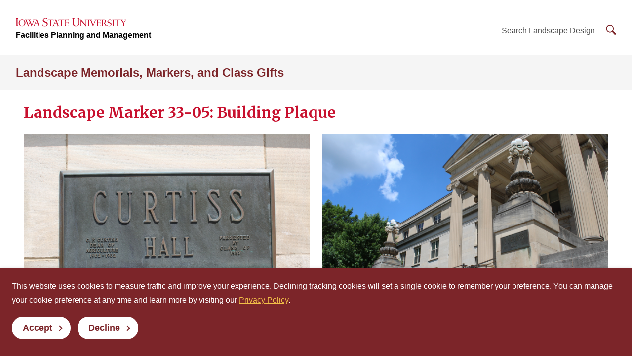

--- FILE ---
content_type: text/html
request_url: https://www.fpm.iastate.edu/maps/memorials/marker.asp?id=33-05
body_size: 11108
content:

<!DOCTYPE html>
<html lang="en">
<head>
<meta charset="utf-8">
<meta name="viewport" content="width=device-width, initial-scale=1">
<!-- Prevents GDPR-dependent scripts from executing on load -->
<script>
	window.YETT_BLACKLIST = [
		/addthis\.com/
	];
</script>
<script src="//unpkg.com/yett"></script>
<link rel="preconnect" href="https://fonts.googleapis.com">
<link rel="preconnect" href="https://fonts.gstatic.com" crossorigin>
<link rel="stylesheet" href="https://fonts.googleapis.com/css2?family=Merriweather:wght@400;700&display=swap">
<link rel="stylesheet" href="https://code.jquery.com/ui/1.11.4/themes/smoothness/jquery-ui.css" />
<link rel="stylesheet" media="screen" href="https://cdn.theme.iastate.edu/iastate/5+/css/iastate.min.css">
<link rel="stylesheet" media="screen" href="https://cdn.theme.iastate.edu/iastate22/css/iastate22.css">
<link rel="stylesheet" media="print" href="https://cdn.theme.iastate.edu/iastate22/css/print.css">
<link rel="stylesheet" href="/common/css/fpm.css">
<!-- favicon -->
<link rel="icon" href="https://cdn.theme.iastate.edu/favicon/favicon.ico" sizes="any"><!-- 48�48 -->
<link rel="icon" href="https://cdn.theme.iastate.edu/favicon/favicon.svg" type="image/svg+xml">
<link rel="apple-touch-icon" href="https://cdn.theme.iastate.edu/favicon/apple-touch-icon.png"><!-- 180�180 -->
<link rel="manifest" href="https://cdn.theme.iastate.edu/favicon/manifest.webmanifest">
<!-- /favicon -->
<title>Landscape Marker 33-05: Building Plaque</title>
<script>
	document.documentElement.classList.add('js');
</script>
</head>

<body class="js" id="marker-page">

<!-- skip-link -->
<a class="skip-link" href="#main-content">Skip To Main Content</a>
<!-- /skip-link -->

<!-- off-canvas -->
<div class="off-canvas">
<div class="max-bound">


<!-- site-header -->
 <header class="site-header site-header--ecosystem">

  <!-- site-header__top -->
  <div class="site-header__top">
	<div class="site-header__logo-name-wrap">
	  <a href="https://www.iastate.edu/" class="site-header__logo">

		<img src="https://cdn.theme.iastate.edu/img/iastate22/iowa-state-university-logo-no-tagline-red.svg" alt="Iowa State University" loading="lazy" width="224" height="24" style="height:24px">
	  </a>
	  <a class="site-header__parent-unit-name d-none d-xl-inline" href="https://www.fpm.iastate.edu/" style="white-space:nowrap">Facilities Planning and Management</a>
	</div>
	<div class="site-header__website-title">
	  <a href="/maps/memorials">Landscape Memorials, Markers, and Class Gifts</a>
	</div>
	<div class="site-header__utility-search-wrap">
	  <nav class="site-header__utility" aria-label="Utility">
        Search Landscape Design
	  </nav>
	  <div class="site-header__search">
		<a href="#site-search" class="site-header__search-toggle">
		  <span class="visible-for-screen-readers">Search Landscape Design</span>
		  <span class="fak fa-iastate22-magnifying-glass" aria-hidden="true"></span>
		</a>
		<a href="#" class="site-header__search-close" tabindex="-1">
		  <span class="visible-for-screen-readers">Close Search</span>
		  <span class="fa-light fa-xmark"></span>
		</a>
		<form action="//google.iastate.edu/search" class="site-header__search-form-desktop">
		  <input type="hidden" name="sitesearch" value="www.fpm.iastate.edu/maps/memorials" />
		  <input name="output" type="hidden" value="xml_no_dtd">
		  <input name="client" type="hidden" value="default_frontend">
		  <input name="proxystylesheet" type="hidden" value="default_frontend">
		  <label class="visible-for-screen-readers" for="searchDesktop">Search Landscape Design</label>
		  <input type="search" id="searchDesktop" name="q" />
		  <button type="submit">
			<span class="fak fa-iastate22-magnifying-glass" aria-hidden="true"></span>
			<span class="visible-for-screen-readers">Submit Search</span>
		  </button>
		</form>
	  </div>
	</div>
  </div>
  <!-- /site-header__top -->

  <!-- site-header__main -->
  <div class="site-header__main">
	<a href="#site-header-mega-menu" class="site-header__mega-menu-open" role="button" aria-controls="site-header-mega-menu" style="display:none">
	  <span class="visible-for-screen-readers">Toggle Menu</span>
	  <span class="site-header__mega-menu-open-line-wrap">
        <span></span>
	    <span></span>
	    <span></span>
	  </span>
	</a>
	<div class="site-header__mega-menu" id="site-header-mega-menu">
	  <div class="site-header__mega-menu-inner">
		<div class="site-header__mega-menu-scroller">
		  <noscript>
			<a href="#" role="button" class="nojs-close-menu">Close Main Menu</a>
		  </noscript>
		<div>
		  <div class="site-header__mega-menu-main">
		    <div class="site-header__mega-menu-max-bound">
		      <div class="site-header__website-title"><a href="/maps/memorials">Landscape Memorials, Markers, and Class Gifts</a></div>

			  </div>
			</div>
			<div class="site-header__mega-menu-secondary">
			  <div class="site-header__mega-menu-max-bound">
				<nav class="site-header__mega-menu-utility" aria-label="Utility">
				  <form action="//google.iastate.edu/search" class="site-header__search-form-mobile">
				    <input type="hidden" name="sitesearch" value="www.fpm.iastate.edu/maps/memorials" />
				    <input name="output" type="hidden" value="xml_no_dtd">
				    <input name="client" type="hidden" value="default_frontend">
				    <input name="proxystylesheet" type="hidden" value="default_frontend">
					<label for="searchMobile" style="color:#fff; background-color: #c8102e">Search Landscape Design</label>
					<input type="search" id="searchMobile" name="q" />
					<button type="submit" style="top:auto;margin-top:10px"><span class="fak fa-iastate22-magnifying-glass" aria-hidden="true"></span><span class="visible-for-screen-readers">Submit Search</span></button>
				  </form>
				</nav>
			  </div>
			</div>
		  </div>
		</div>
	  </div>
	</div>
  </div>
  <!-- /site-header__main -->

</header>
<!-- /site-header -->


<!-- main-content -->
<main id="main-content">

<!-- iastate22-outer-pad -->
<div class="outer-pad-responsive my-4">

<h1 class="h2">Landscape Marker 33-05: Building Plaque</h1>

<div class="row">

  <div class="col-sm">
    <img src="showphoto.asp?id=33-05&type=closeup" alt="closeup photo" style="width:100%" />
  </div>

  <div class="col-sm">
    <img src="showphoto.asp?id=33-05&type=context" alt="context photo" style="width:100%" />
  </div>

</div>

<div class="row mt-4">
  <div class="col-sm-10 col-md-8">
    <h2 class="h4 p-0">Type of Memorial</h2>
    <p class="ml-3">Building Plaque</p>


    <h2 class="h4 p-0">In Memoriam</h2>
    <p class="ml-3">Curtiss, C.F.</p>

    <h2 class="h4 p-0">Location</h2>
    <p class="ml-3"><a href="/maps/default.asp?xcenter=1840&ycenter=2144&xshow=1840&yshow=2144&layer=memorials&zoom=2" target="_blank">West steps of Curtiss Hall</a></p>

    <h2 class="h4 p-0">Plaque Text</h2>
    <p class="ml-3"><p>"Curtiss Hall. C.F. Curtiss. Dean of Agriculture 1902-1932. Presented by Class of 1957"</p></p>

    <h2 class="h4 p-0">Donor</h2>
    <p class="ml-3">
    
      Class of 1957
    </p>

  </div>
</div>

</div>
<!-- /iastate22-outer-pad -->

</main>
<!-- /main-content -->
<footer class="site-footer site-footer--ecosystem">
  <div class="site-footer__flex-wrap">
    <div class="site-footer__logo-social-links-wrap">
      <img class="site-footer__logo" src="/common/iastate22-frontend/img/iowa-state-university-logo-with-tagline-sci-tech.svg" alt="Iowa State University of Science and Technology" loading="lazy" width="516" height="69">
    </div>

    
    <nav class="site-footer__secondary-nav" aria-label="Footer Secondary">
      <ul class="site-footer__secondary-nav-short">
        <li>
          <a href="https://www.operationsfinance.iastate.edu/" target="_blank">Division of Operations and Finance</a>
        </li>
        <li>
          <a href="/" target="_blank">Facilities Planning and Management</a>
        </li>
      </ul>
    </nav>
    
    <div class="site-footer__site-org-contact-info">

      <div class="site-footer__section-label">Landscape Design</div>
      <div class="site-footer__site-org-contact-address">
        <div>128 General Services Building<br/>700 Wallace Road<br/>Ames, Iowa 50011</div>
700 Wallace Road<br/>Ames, IA 50011
      </div>
      <div class="site-footer__site-org-contact-email-phone-wrap">

        <div class="site-footer__site-org-contact-email">
          <p><a href="mailto:fpmlandscapedesign@iastate.edu">fpmlandscapedesign@iastate.edu</a></p>
        </div>

        <div class="site-footer__site-org-contact-phone">
          <p><a href="tel:(515) 294-9885">(515) 294-9885</a></p>
        </div>

      </div>
	  
      <p><a href="https://get.adobe.com/reader/" target="_blank"><i class="fa fa-file-pdf-o" aria-hidden="true"></i> Get Acrobat Reader</a></p>

    </div>
  </div>
  
  <div class="site-footer__bottom-wrap">
    <nav class="site-footer__utility-nav" aria-label="Footer Utility">
      <ul>
        <li><a href="https://www.iastate.edu/disclaimers-and-terms" target="_blank">Privacy Policy</a></li>
        <li><a href="https://www.policy.iastate.edu/policy/discrimination" target="_blank">Non-discrimination Policy</a></li>
        <li><a href="https://www.digitalaccess.iastate.edu/" target="_blank">Digital Access and Accessibility</a></li>
        <li><a href="https://www.iastate.edu/consumer-information" target="_blank">Consumer Information</a></li>
      </ul>
    </nav>
    <div class="site-footer__copyright"><p>&copy; Iowa State University of Science and Technology</p></div>
  </div>
</footer>


</div>
</div>
<!-- /off-canvas -->

<!-- privacy-consent -->
<aside> 
<div class="privacy-consent" hidden>
  <div class="privacy-consent__content">
	  This website uses cookies to measure traffic and improve your experience. Declining tracking cookies will set a single cookie to remember your preference. You can manage your cookie preference at any time and learn more by visiting our <a href="https://www.iastate.edu/disclaimers-and-terms">Privacy Policy</a>.
  </div>
  <div class="privacy-consent__buttons">
	<button class="iastate22-button iastate22-button--reverse privacy-consent__accept" type="button">Accept<span class="arrow"></span></button>
	<button class="iastate22-button iastate22-button--reverse privacy-consent__decline" type="button">Decline<span class="arrow"></span></button>
  </div>
</div>
</aside>
<!-- /privacy-consent -->

<script src="https://code.jquery.com/jquery-1.11.3.min.js"></script>
<script src="https://code.jquery.com/ui/1.12.1/jquery-ui.js"></script>
<script src="https://cdn.theme.iastate.edu/iastate/5+/js/bootstrap.min.js"></script>
<script src="https://cdn.theme.iastate.edu/iastate22/js/iastate22.js"></script>
<script src="https://kit.fontawesome.com/b658fac974.js" crossorigin="anonymous"></script>
<script src="/common/js/fpm.js"></script>
</body>
</html>

--- FILE ---
content_type: text/css
request_url: https://www.fpm.iastate.edu/common/css/fpm.css
body_size: 3581
content:
.dropdown-toggle, .navbar-menu {font-size:15px}

/* Responsive replacement for iastate-22 outer pad */
.outer-pad-responsive {
    margin-left: 3em;
    margin-right: 3em
}

/* Override site title width restriction */
@media (min-width: 1200px) {
    .site-header__mega-menu-main .site-header__website-title {
        max-width: none;
    }

    .ecosystem-home-hero--atmospheric-image .ecosystem-home-hero__title,
    .ecosystem-home-hero--supporting-image .ecosystem-home-hero__title {
        font-size: 3.4375rem;
    }

}

/* Override menu color (not enough contrast for accessibility) */
@media (min-width: 1200px) {
    .site-header__mega-menu-main-nav>ul>li>a, .site-header__mega-menu-main-nav>ul>li>button {
        color: inherit
    }
}

/* Override yellow lines under headings */
h1, h2, h3, .h2, .h3, .h4 {
    padding-bottom: 0;
}

    h1::after, h2::after, h3::after, .h2::after, .h3::after, .h4::after {
        display: none;
    }

/* Override font size in header for accessibility */
.site-header__website-title {
    font-size: 1.5rem;
}

/* Override font color in header for accessibility */
.site-header__parent-unit-name {
    color: #000;
}

/* Override info background color for accessibility */
.bg-info {
    background-color: #cff4fc !important;
}

/*
File input fields

Wrap field in a label and give the label the btn and btn-file classes.

*/
.btn-file {
    position: relative;
    overflow: hidden;
}

    .btn-file input[type=file] {
        position: absolute;
        top: 0;
        right: 0;
        min-width: 100%;
        min-height: 100%;
        font-size: 100px;
        text-align: right;
        filter: alpha(opacity=0);
        opacity: 0;
        outline: none;
        background: white;
        cursor: inherit;
        display: block;
    }

    .vcenter {
        vertical-align: middle;
        float: none;
    }

    .clickableImage {
        cursor: pointer;
    }

    /* Sortable table headers */
    .sortable th {
        cursor: n-resize
    }

    th.sorttable_nosort {
        cursor: auto
    }

    /* 
Adjust to print well
*/
    @media print {
        a[href]:after {
            content: none !important;
        }

        header, footer {
            display: none
        }
    }


    /*** Override ISU template defaults ***/

    span.input-group-btn button {
        height: 34px;
    }

    .navbar-site .container {
        position: relative;
    }

    .site-footer {
        color: white;
    }

    @media screen and (min-width: 992px) {
        .navbar-site .wordmark-unit {
            margin: 22px 0 41px;
        }

        .navbar-site .wordmark-isu {
            display: inline;
        }

        .navbar-site .wordmark-unit-title {
            margin-top: -11px;
        }
    }

    /***  End overrides ***/



    
/*** Accessibility hacks to appease SiteImprove.com ***/

.site-header__utility {background-color:#fff}

.iastate22-breadcrumb__list a { min-height:24px }

body { overflow:visible }

/*** End of Accessibility hacks ***/



hr {
    border-color: #c00;
    background-color: #c00;
    color: #c00;
}

.btn-xl {
    white-space: normal;
    height: 100px;
}

@media only screen and (max-width: 767px) {
    .btn-xl {
        height: auto;
        margin-bottom: 0.5em;
    }
}

.breadcrumb-item a {
    text-decoration: none;
}

.breadcrumb-item a:hover {
    text-decoration: underline;
}

